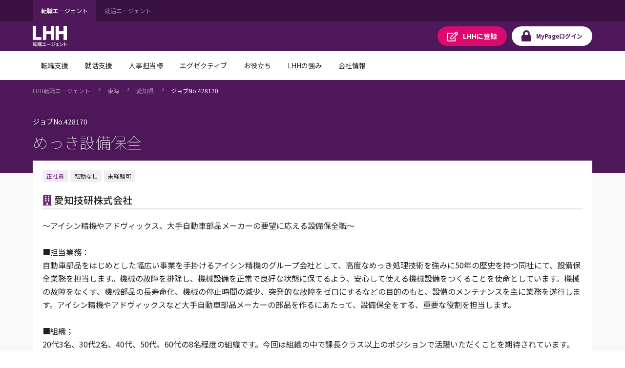

--- FILE ---
content_type: text/html;charset=UTF-8
request_url: https://jp.lhh.com/job/PO_JobDetailP?jobNo=428170
body_size: 82018
content:

<!DOCTYPE HTML>

    <head>
<script src="/mypage/static/111213/js/perf/stub.js" type="text/javascript"></script><script src="/mypage/faces/a4j/g/3_3_3.Finalorg.ajax4jsf.javascript.AjaxScript?rel=1768424086000" type="text/javascript"></script><script src="/jslibrary/1752551382258/ui-sfdc-javascript-impl/SfdcCore.js" type="text/javascript"></script><script src="/jslibrary/1746634855258/sfdc/IframeThirdPartyContextLogging.js" type="text/javascript"></script><script src="/mypage/static/111213/js/picklist4.js" type="text/javascript"></script><script src="/jslibrary/1686615502258/sfdc/VFState.js" type="text/javascript"></script><script src="/mypage/resource/1760497914000/PortalFilesSpring/js/jquery.js" type="text/javascript"></script><link class="user" href="/mypage/resource/1760497914000/PortalFilesSpring/css/master.css" rel="stylesheet" type="text/css" /><script src="/jslibrary/1647410351258/sfdc/NetworkTracking.js" type="text/javascript"></script><script>try{ NetworkTracking.init('/_ui/networks/tracking/NetworkTrackingServlet', 'network', '06610000001HOGe'); }catch(x){}try{ NetworkTracking.logPageView();}catch(x){}</script><script>(function(UITheme) {
    UITheme.getUITheme = function() { 
        return UserContext.uiTheme;
    };
}(window.UITheme = window.UITheme || {}));</script><meta HTTP-EQUIV="PRAGMA" CONTENT="NO-CACHE" />
<meta HTTP-EQUIV="Expires" content="Mon, 01 Jan 1990 12:00:00 GMT" />

    <meta charset="utf-8" />
    <meta content="IE=edge" http-equiv="X-UA-Compatible" />
    <meta content="width=device-width,initial-scale=1" name="viewport" />
    <meta content="telephone=no,address=no,email=no" name="format-detection" />
    <link href="/mypage/resource/1680489959000/favicon/Spring/favicon.ico" rel="shortcut icon" />

    <title>&#12417;&#12387;&#12365;&#35373;&#20633;&#20445;&#20840;&#65288;428170&#65289;&#65372;LHH&#36578;&#32887;&#12456;&#12540;&#12472;&#12455;&#12531;&#12488;</title>
        <meta content="～アイシン精機やアドヴィックス、大手自動車部品メーカーの要望に応える設備保全職～

■担当業務：
自動車部品をはじめとした幅広い事業を手掛けるアイシン精機のグループ会社として、高度なめっき処理技術を強みに50年の歴史を持つ同社にて、設備保全業務を担当します。機械の故障を排除し、機械設備を正常で良好な状態に保てるよう、安心して使える機械設備をつくることを使命としています。機械の故障をなくす、機械部品の長寿命化、機械の停止時間の減少、突発的な故障をゼロにするなどの目的のもと、設備のメンテナンスを主に業務を遂行します。アイシン精機やアドヴィックスなど大手自動車部品メーカーの部品を作るにあたって、設備保全をする、重要な役割を担当します。

■組織；
20代3名、30代2名、40代、50代、60代の8名程度の組織です。今回は組織の中で課長クラス以上のポジションで活躍いただくことを期待されています。" name="description" />
        <meta content="転職,転職エージェント,転職情報,転職サイト,転職支援,求人,求人情報,LHH転職エージェント" name="keywords" />
        <meta content="https://jp.lhh.com/job/PO_JobDetailP?jobno=428170" property="og:url" />
        <meta content="article" property="og:type" />
        <meta content="めっき設備保全（428170）｜LHH転職エージェント" property="og:title" />
        <meta content="～アイシン精機やアドヴィックス、大手自動車部品メーカーの要望に応える設備保全職～

■担当業務：
自動車部品をはじめとした幅広い事業を手掛けるアイシン精機のグループ会社として、高度なめっき処理技術を強みに50年の歴史を持つ同社にて、設備保全業務を担当します。機械の故障を排除し、機械設備を正常で良好な状態に保てるよう、安心して使える機械設備をつくることを使命としています。機械の故障をなくす、機械部品の長寿命化、機械の停止時間の減少、突発的な故障をゼロにするなどの目的のもと、設備のメンテナンスを主に業務を遂行します。アイシン精機やアドヴィックスなど大手自動車部品メーカーの部品を作るにあたって、設備保全をする、重要な役割を担当します。

■組織；
20代3名、30代2名、40代、50代、60代の8名程度の組織です。今回は組織の中で課長クラス以上のポジションで活躍いただくことを期待されています。" property="og:description" />
        <meta content="LHH転職エージェント" property="og:site_name" />
        <meta content="https://www.lhh.com/ja-jp/-/media/images/lhh/common/ogp_logo-lhh-recruit.jpg" property="og:image" />
    <link href="https://jp.lhh.com/job/PO_JobDetailP?jobno=428170" rel="canonical" /><!-- Google Tag Manager -->
<script>(function(w,d,s,l,i){w[l]=w[l]||[];w[l].push({'gtm.start':
new Date().getTime(),event:'gtm.js'});var f=d.getElementsByTagName(s)[0],
j=d.createElement(s),dl=l!='dataLayer'?'&l='+l:'';j.async=true;j.src=
'https://www.googletagmanager.com/gtm.js?id='+i+dl;f.parentNode.insertBefore(j,f);
})(window,document,'script','dataLayer','GTM-WZZ3TXK2');console.log('Google tag manager LHH');</script>
<!-- End Google Tag Manager --><span id="pageId:j_id16">
  <link href="https://fonts.googleapis.com" rel="preconnect" />
  <link href="https://fonts.gstatic.com" rel="preconnect" />
  <link href="https://fonts.googleapis.com/css2?family=Noto+Sans+JP:wght@100;400;500;700&amp;#38;display=swap" rel="stylesheet" /></span>
    
    <style>
        .icon-font._ban-smoking::before{
            content:"\f54d"
         }
    </style>
    
    </head>
    <body class="has-float-area"><!-- Google Tag Manager (noscript) -->
<noscript><iframe src="https://www.googletagmanager.com/ns.html?id=GTM-WZZ3TXK2"
height="0" width="0" style="display:none;visibility:hidden"></iframe></noscript>
<!-- End Google Tag Manager (noscript) -->
        <div id="loader-main">
            <div class="loader-wrapper"></div>
            <div class="loader"></div>
        </div><div id="__next" data-reactroot=""><div class="overflow-hidden_tablet"><header class="tag-ds lhh-2025"></header><main role="main" id="main" class="main tag-ds lhh-2025 bg01" data-test-id="main-content"><div></div><section class="container  pr4 pl4 pl0_tablet pr0_tablet"><div><header class="str-header js-fixed-header">
    <div class="str-header-utility">
        <div class="str-header-utility-inner">
            <ul class="category-list">
                <li><a aria-current="true">転職エージェント</a></li>
                <li><a rel="noopener noreferrer" href="https://www.lhh.com/ja-jp/campus" target="_blank">就活エージェント</a></li>
            </ul>
        </div>
    </div>
    <div class="str-header-inner">
        <span class="company-logo js-fixed-header-logo">
            <a href="https://www.lhh.com/ja-jp">
                <img src="https://www.lhh.com/-/media/Project/LHH/LhhJP/SFDC_parts/logo_lhh_white.png?la=ja-jp" alt="LHH｜アデコグループの転職エージェント">
            </a>
        </span>
        <ul class="button-list js-fixed-header-button">
            <li><a href="/mypage/PO_RegistP" class="button _regist" target="_blank"><span class="omit">LHHに</span>登録</a>
            </li>
            <li><a href="/login?serviceType=E&amp;startURL=PO_MyTopL" class="button _login"><span
                        class="omit">MyPage</span>ログイン</a></li>
        </ul>
<style>
/*
cancel added master.css on 8/28 for mypage header

#drop-nav-label2, #drop-nav-label3,
#menu-nav-label2, #menu-nav-label3
are converted to 2 -> 22, 3 -> 33
*/
.str-header .str-header-inner .menu .menu-content .menu-nav-global>.nav-list>li>a {
	display: flex !important;
	visibility: visible !important;
	pointer-events: auto !important;
}
.str-header .str-header-inner .menu .menu-content .menu-nav-global>.nav-list>li>a[role=tab]::after {
	display: flex !important;
	visibility: visible !important;
	pointer-events: auto !important;
}
.str-header .str-header-inner .menu .menu-content .menu-nav-global .menu-nav-panel[aria-hidden=true] {
	display: none !important;
}
.str-header .str-header-inner .menu .menu-content .menu-nav-global .menu-nav-panel .menu-nav-panel-inner .nav-grid .nav-grid-item._top {
	font-weight: normal !important;
}
</style>
        <div class="menu js-menu">
            <a href="#menu-content" class="button _menu js-menu-hook"><span>メニュー</span></a>
            <div id="menu-content" class="menu-content">
                <nav class="menu-nav-global">
                    <ul class="nav-list js-menu-list">
                        <li>
                            <a href="#menu-nav-panel0" id="menu-nav-label0" class="js-menu-list-hook">転職支援</a>
                            <div class="menu-nav-panel js-menu-list-content" id="menu-nav-panel0">
                                <div class="menu-nav-panel-inner">
                                    <div class="nav-grid">
                                        <div class="nav-grid-item _top"><a href="https://www.lhh.com/ja-jp/individuals"
                                                class="nav-link">転職支援</a></div>
                                        <div class="nav-grid-item">
                                            <ul class="nav-link-list">
                                                <li><a href="/job/PO_JobSearchP"
                                                        class="nav-link">求人検索</a></li>
                                                <li><a href="/mypage/PO_RegistP"
                                                        class="nav-link">LHHに登録</a></li>
                                                <li><a href="https://www.lhh.com/ja-jp/individuals/nps"
                                                        class="nav-link">お客様からの評価（NPS）</a></li>
                                            </ul>
                                        </div>
                                    </div>
                                </div>
                            </div>
                        </li>
                        <li>
                            <a href="#menu-nav-panel1" id="menu-nav-label1" class="js-menu-list-hook">就活支援</a>
                            <div class="menu-nav-panel js-menu-list-content" id="menu-nav-panel1">
                                <div class="menu-nav-panel-inner">
                                    <div class="nav-grid">
                                        <div class="nav-grid-item _top"><a href="https://www.lhh.com/ja-jp/campus"
                                                class="nav-link">就活支援</a></div>
                                        <div class="nav-grid-item">
                                            <ul class="nav-link-list">
                                                <li><a href="https://www.lhh.com/ja-jp/campus/service"
                                                        class="nav-link">サービス紹介</a></li>
                                            </ul>
                                        </div>
                                    </div>
                                </div>
                            </div>
                        </li>
                        <li>
                            <a href="#menu-nav-panel22" id="menu-nav-label22" class="js-menu-list-hook">人事担当様</a>
                            <div class="menu-nav-panel js-menu-list-content" id="menu-nav-panel22">
                                <div class="menu-nav-panel-inner">
                                    <div class="nav-grid">
                                        <div class="nav-grid-item _top"><a href="https://www.lhh.com/ja-jp/organizations"
                                                class="nav-link">人事担当様</a></div>
                                        <div class="nav-grid-item">
                                            <ul class="nav-link-list">
                                                <li><a href="https://www.lhh.com/ja-jp/organizations/recruitment-solutions"
                                                        class="nav-link">採用支援</a></li>
                                                <li><a href="https://www.lhh.com/ja-jp/organizations/leadership-development-and-coaching"
                                                        class="nav-link">リーダーシップ開発</a></li>
                                                <li><a href="https://www.lhh.com/ja-jp/organizations/outplacement"
                                                        class="nav-link">再就職支援</a></li>
                                            </ul>
                                        </div>
                                        <div class="nav-grid-item">
                                            <ul class="nav-link-list">
                                                <li><a href="https://www.lhh.com/ja-jp/organizations/career-mobility"
                                                        class="nav-link">キャリアモビリティ</a></li>
                                                <li><a href="https://www.lhh.com/ja-jp/organizations/executive-solutions"
                                                        class="nav-link">エグゼクティブ人材支援</a></li>
                                                <li><a href="https://www.lhh.com/ja-jp/organizations/upskill-your-capabilities" 
                                                        class="nav-link">人材育成</a></li>
                                            </ul>
                                        </div>
                                    </div>
                                </div>
                            </div>
                        </li>
                        <li>
                            <a href="#menu-nav-panel33" id="menu-nav-label33" class="js-menu-list-hook">エグゼクティブ</a>
                            <div class="menu-nav-panel js-menu-list-content" id="menu-nav-panel33">
                                <div class="menu-nav-panel-inner">
                                    <div class="nav-grid">
                                        <div class="nav-grid-item _top"><a href="https://www.lhh.com/ja-jp/executives"
                                                class="nav-link">エグゼクティブ</a></div>
                                        <div class="nav-grid-item">
                                            <ul class="nav-link-list">
                                                <li><a href="https://www.lhh.com/ja-jp/organizations/recruitment-solutions/executive-search"
                                                        class="nav-link">エグゼクティブサーチ</a></li>
                                                <li><a href="https://www.lhh.com/ja-jp/executives/iceo"
                                                        class="nav-link">エグゼクティブキャリア相談</a></li>
                                            </ul>
                                        </div>
                                    </div>
                                </div>
                            </div>
                        </li>
                        <li>
                            <a href="#menu-nav-panel4" id="menu-nav-label4" class="js-menu-list-hook">お役立ち</a>
                            <div class="menu-nav-panel js-menu-list-content" id="menu-nav-panel4">
                                <div class="menu-nav-panel-inner">
                                    <div class="nav-grid">
                                        <div class="nav-grid-item _top"><a href="https://www.lhh.com/ja-jp/insights" class="nav-link">お役立ち</a>
                                        </div>
                                        <div class="nav-grid-item">
                                            <ul class="nav-link-list">
                                                <li><a href="https://www.lhh.com/ja-jp/insights" class="nav-link">すべての記事</a></li>
                                                <li><a href="https://www.lhh.com/ja-jp/salary-guide" class="nav-link">サラリーガイド</a></li>
                                            </ul>
                                        </div>
                                    </div>
                                </div>
                            </div>
                        </li>
                        <li>
                            <a href="#menu-nav-panel5" id="menu-nav-label5" class="js-menu-list-hook">LHHの強み</a>
                            <div class="menu-nav-panel js-menu-list-content" id="menu-nav-panel5">
                                <div class="menu-nav-panel-inner">
                                    <div class="nav-grid">
                                        <div class="nav-grid-item _top"><a href="https://www.lhh.com/ja-jp/our-expertise" class="nav-link">LHHの強み</a>
                                        </div>
                                        <div class="nav-grid-item">
                                            <ul class="nav-link-list">
                                                <li><a href="https://www.lhh.com/ja-jp/our-expertise/industries" class="nav-link">当社の専門性</a></li>
                                                <li><a href="https://www.lhh.com/ja-jp/our-expertise/practices" class="nav-link">専門分野</a></li>
                                                <li><a href="https://www.lhh.com/ja-jp/our-expertise/diversity-equity-and-inclusion" class="nav-link">DEI（多様性・公平性・包括性）</a></li>
                                            </ul>
                                        </div>
                                    </div>
                                </div>
                            </div>
                        </li>
                        <li>
                            <a href="#menu-nav-panel6" id="menu-nav-label6" class="js-menu-list-hook">会社情報</a>
                            <div class="menu-nav-panel js-menu-list-content" id="menu-nav-panel6">
                                <div class="menu-nav-panel-inner">
                                    <div class="nav-grid">
                                        <div class="nav-grid-item _top"><a href="https://www.lhh.com/ja-jp/about-us" class="nav-link">会社情報</a>
                                        </div>
                                        <div class="nav-grid-item">
                                            <ul class="nav-link-list">
                                                <li><a href="https://www.lhh.com/ja-jp/about-us/our-story" class="nav-link">LHHの歩み</a></li>
                                                <li><a href="https://www.lhh.com/ja-jp/about-us/our-team" class="nav-link">チーム紹介</a></li>
                                                <li><a href="https://www.lhh.com/ja-jp/about-us/our-culture" class="nav-link">企業文化</a></li>
                                            </ul>
                                        </div>
                                        <div class="nav-grid-item">
                                            <ul class="nav-link-list">
                                                <li><a href="https://www.lhh.com/ja-jp/about-us/our-story" class="nav-link">LHHで働く</a></li>
                                                <li><a href="https://www.lhh.com/ja-jp/about-us/our-presence" class="nav-link">拠点情報</a></li>
                                            </ul>
                                        </div>
                                    </div>
                                </div>
                            </div>
                        </li>
                    </ul>
                </nav>
                <div class="menu-utility">
                    <div class="menu-utility-inner">
                        <ul class="category-list">
                            <li><a aria-current="true">転職エージェント</a></li>
                            <li><a href="https://www.lhh.com/ja-jp/campus" target="_blank">就活エージェント <span
                                        class="mod-icon-blank">新規ウィンドウで開く</span></a></li>
                        </ul>
                    </div>
                </div>
            </div>
        </div>
    </div>
</header>
<nav class="str-nav-global js-drop-nav js-fixed-header-nav">
    <ul class="nav-list js-drop-nav-list">
        <li>
            <a href="https://www.lhh.com/ja-jp/individuals" id="drop-nav-label0" class="js-drop-nav-hook">転職支援</a>
            <div id="drop-nav-panel0" class="drop-nav-panel js-drop-nav-content">
                <div class="drop-nav-panel-inner">
                    <div class="nav-grid">
                        <div class="nav-grid-item _top"><a href="https://www.lhh.com/ja-jp/individuals" class="nav-link">転職支援</a></div>
                        <div class="nav-grid-item">
                            <ul class="nav-link-list">
                                <li><a href="/job/PO_JobSearchP" class="nav-link">求人検索</a></li>
                                <li><a href="/mypage/PO_RegistP" class="nav-link">LHHに登録</a></li>
                                <li><a href="https://www.lhh.com/ja-jp/individuals/nps" class="nav-link">お客様からの評価（NPS）</a></li>
                            </ul>
                        </div>
                    </div>
                </div>
            </div>
        </li>
        <li>
            <a href="https://www.lhh.com/ja-jp/campus" id="drop-nav-label1" class="js-drop-nav-hook">就活支援</a>
            <div id="drop-nav-panel1" class="drop-nav-panel js-drop-nav-content">
                <div class="drop-nav-panel-inner">
                    <div class="nav-grid">
                        <div class="nav-grid-item _top"><a href="https://www.lhh.com/ja-jp/campus" class="nav-link">就活支援</a></div>
                        <div class="nav-grid-item">
                            <ul class="nav-link-list">
                                <li><a href="https://www.lhh.com/ja-jp/campus/service" class="nav-link">サービス紹介</a></li>
                            </ul>
                        </div>
                    </div>
                </div>
            </div>
        </li>
        <li>
            <a href="https://www.lhh.com/ja-jp/organizations" id="drop-nav-label22" class="js-drop-nav-hook">人事担当様</a>
            <div id="drop-nav-panel22" class="drop-nav-panel js-drop-nav-content">
                <div class="drop-nav-panel-inner">
                    <div class="nav-grid">
                        <div class="nav-grid-item _top"><a href="https://www.lhh.com/ja-jp/organizations" class="nav-link">人事担当様</a>
                        </div>
                        <div class="nav-grid-item">
                            <ul class="nav-link-list">
                                <li><a href="https://www.lhh.com/ja-jp/organizations/recruitment-solutions" class="nav-link">採用支援</a>
                                </li>
                                <li><a href="https://www.lhh.com/ja-jp/organizations/leadership-development-and-coaching" class="nav-link">リーダーシップ開発</a>
                                </li>
                                <li><a href="https://www.lhh.com/ja-jp/organizations/outplacement" class="nav-link">再就職支援</a></li>
                            </ul>
                        </div>
                        <div class="nav-grid-item">
                            <ul class="nav-link-list">
                                <li><a href="https://www.lhh.com/ja-jp/organizations/career-mobility" class="nav-link">キャリアモビリティ</a></li>
                                <li><a href="https://www.lhh.com/ja-jp/organizations/executive-solutions" class="nav-link">エグゼクティブ人材支援</a>
                                </li>
                                <li><a href="https://www.lhh.com/ja-jp/organizations/upskill-your-capabilities" class="nav-link">人材育成</a></li>
                            </ul>
                        </div>
                    </div>
                </div>
            </div>
        </li>
        <li>
            <a href="https://www.lhh.com/ja-jp/executives" id="drop-nav-label33" class="js-drop-nav-hook">エグゼクティブ</a>
            <div id="drop-nav-panel33" class="drop-nav-panel js-drop-nav-content">
                <div class="drop-nav-panel-inner">
                    <div class="nav-grid">
                        <div class="nav-grid-item _top"><a href="https://www.lhh.com/ja-jp/executives" class="nav-link">エグゼクティブ</a></div>
                        <div class="nav-grid-item">
                            <ul class="nav-link-list">
                                <li><a href="https://www.lhh.com/ja-jp/organizations/recruitment-solutions/executive-search" class="nav-link">エグゼクティブサーチ</a></li>
                                <li><a href="https://www.lhh.com/ja-jp/executives/iceo" class="nav-link">エグゼクティブキャリア相談</a></li>
                            </ul>
                        </div>
                    </div>
                </div>
            </div>
        </li>
        <li>
            <a href="https://www.lhh.com/ja-jp/insights" id="drop-nav-label4" class="js-drop-nav-hook">お役立ち</a>
            <div id="drop-nav-panel4" class="drop-nav-panel js-drop-nav-content">
                <div class="drop-nav-panel-inner">
                    <div class="nav-grid">
                        <div class="nav-grid-item _top"><a href="https://www.lhh.com/ja-jp/insights" class="nav-link">お役立ち</a></div>
                        <div class="nav-grid-item">
                            <ul class="nav-link-list">
                                <li><a href="https://www.lhh.com/ja-jp/insights" class="nav-link">すべての記事</a></li>
                                <li><a href="https://www.lhh.com/ja-jp/salary-guide" class="nav-link">サラリーガイド</a></li>
                            </ul>
                        </div>
                    </div>
                </div>
            </div>
        </li>
        <li>
            <a href="https://www.lhh.com/ja-jp/our-expertise" id="drop-nav-label5" class="js-drop-nav-hook">LHHの強み</a>
            <div id="drop-nav-panel5" class="drop-nav-panel js-drop-nav-content">
                <div class="drop-nav-panel-inner">
                    <div class="nav-grid">
                        <div class="nav-grid-item _top"><a href="https://www.lhh.com/ja-jp/our-expertise" class="nav-link">LHHの強み</a></div>
                        <div class="nav-grid-item">
                            <ul class="nav-link-list">
                                <li><a href="https://www.lhh.com/ja-jp/our-expertise/industries" class="nav-link">当社の専門性</a></li>
                                <li><a href="https://www.lhh.com/ja-jp/our-expertise/practices" class="nav-link">専門分野</a></li>
                                <li><a href="https://www.lhh.com/ja-jp/our-expertise/diversity-equity-and-inclusion" class="nav-link">DEI（多様性・公平性・包括性）</a></li>
                            </ul>
                        </div>
                    </div>
                </div>
            </div>
        </li>
        <li>
            <a href="https://www.lhh.com/ja-jp/about-us" id="drop-nav-label6" class="js-drop-nav-hook">会社情報</a>
            <div id="drop-nav-panel6" class="drop-nav-panel js-drop-nav-content">
                <div class="drop-nav-panel-inner">
                    <div class="nav-grid">
                        <div class="nav-grid-item _top"><a href="https://www.lhh.com/ja-jp/about-us" class="nav-link">会社情報</a></div>
                        <div class="nav-grid-item">
                            <ul class="nav-link-list">
                                <li><a href="https://www.lhh.com/ja-jp/about-us/our-story" class="nav-link">LHHの歩み</a></li>
                                <li><a href="https://www.lhh.com/ja-jp/about-us/our-team" class="nav-link">チーム紹介</a></li>
                                <li><a href="https://www.lhh.com/ja-jp/about-us/our-culture" class="nav-link">企業文化</a></li>
                            </ul>
                        </div>
                        <div class="nav-grid-item">
                            <ul class="nav-link-list">
                                <li><a href="https://www.lhh.com/ja-jp/about-us/our-story" class="nav-link">LHHで働く</a></li>
                                <li><a href="https://www.lhh.com/ja-jp/about-us/our-presence" class="nav-link">拠点情報</a></li>
                            </ul>
                        </div>
                    </div>
                </div>
            </div>
        </li>
    </ul>
</nav></div></section><div></div></main><footer role="contentinfo" class="tag-ds lhh-2025"></footer></div></div><span id="pageId:exceptionPanel"><span id="pageId:exceptionMessage"></span></span><span id="pageId:j_id52">
            <div class="mod-pagetitle-01">
                <div class="inner">
                    <nav aria-label="Breadcrumb" class="breadcrumb">
                        <ul class="breadcrumb-list">
                            
                            
                            <li><a href="https://www.lhh.com/ja-jp/">LHH&#36578;&#32887;&#12456;&#12540;&#12472;&#12455;&#12531;&#12488;</a></li> 
                            
                            <li><a href="/job/PO_JobListP?prefecture=愛知県_岐阜県_三重県_静岡県">&#26481;&#28023;</a></li>
                            <li><a href="/job/PO_JobListP?prefecture=愛知県">&#24859;&#30693;&#30476;</a></li>
                            
                            <li><a aria-current="page">&#12472;&#12519;&#12502;No.428170</a></li>
                        </ul>
                    </nav>
                    <h1 class="title">
                        <span class="job-number">
                            &#12472;&#12519;&#12502;No.428170
                        </span>
                        &#12417;&#12387;&#12365;&#35373;&#20633;&#20445;&#20840;
                    </h1>
                </div>
            </div>
            <div class="str-container _bgcolor">
                <div class="str-content _lead">
                    <div class="container-box-wrap">
                        <div class="container-box">
                            <div class="content">
                                <ul class="job-tag-list">
                                        <li class="emphasis">&#27491;&#31038;&#21729;</li><li>転勤なし</li><li>未経験可</li>
                                </ul>
                                <h2 class="heading-company icon-font _building-solid">&#24859;&#30693;&#25216;&#30740;&#26666;&#24335;&#20250;&#31038;</h2>
                                <div class="area-content-01">
                                    <div class="content">
                                        <p class="text">～アイシン精機やアドヴィックス、大手自動車部品メーカーの要望に応える設備保全職～<br/><br/>■担当業務：<br/>自動車部品をはじめとした幅広い事業を手掛けるアイシン精機のグループ会社として、高度なめっき処理技術を強みに50年の歴史を持つ同社にて、設備保全業務を担当します。機械の故障を排除し、機械設備を正常で良好な状態に保てるよう、安心して使える機械設備をつくることを使命としています。機械の故障をなくす、機械部品の長寿命化、機械の停止時間の減少、突発的な故障をゼロにするなどの目的のもと、設備のメンテナンスを主に業務を遂行します。アイシン精機やアドヴィックスなど大手自動車部品メーカーの部品を作るにあたって、設備保全をする、重要な役割を担当します。<br/><br/>■組織；<br/>20代3名、30代2名、40代、50代、60代の8名程度の組織です。今回は組織の中で課長クラス以上のポジションで活躍いただくことを期待されています。
                                        </p>
                                        <div class="mod-media-comment-01">
                                            <div class="content">
                                                <p class="mod-paragraph-01">アイシン精機の子会社として、安定した事業基盤を有します。一方、組織としては中・小規模であり、個々人の意見・提案を発言しやすい風通しのよい社風であることが特徴です。アイシン精機の連結子会社であり、大手自動車部品メーカーの重要な存在であるべく、今後も成長してまいります。<br/>まさに、アイシン精機やアドヴィックスの事業成長を支える存在とも言えます。
                                                </p>
                                            </div>
                                            <div class="media">
                                                <img src="/mypage/resource/1583382451000/DummyUserPhoto" />
                                                <div class="caption">
                                                    &#12467;&#12531;&#12469;&#12523;&#12479;&#12531;&#12488;
                                                    <span class="name">森脇 勲雄
                                                    </span>
                                                </div>
                                            </div>
                                        </div>
                                    </div>
                                </div>
                            </div>
                        </div>
                    </div>
                </div>
<form id="pageId:j_id77" name="pageId:j_id77" method="post" action="/job/PO_JobDetailP" enctype="application/x-www-form-urlencoded">
<input type="hidden" name="pageId:j_id77" value="pageId:j_id77" />

                    <div class="str-content _col2 _nav-conversion">
                        <div class="str-main-column">
                            <div class="container-box" id="anchor-01">
                                <div class="head">
                                    <h2 class="icon-font _file-alt-solid title">&#21215;&#38598;&#35201;&#38917;</h2>
                                </div>
                                <div class="content">
                                    <table class="table-conditions">
                                        <colgroup>
                                            <col />
                                            <col />
                                        </colgroup>
                                        <tbody>
                                            <tr>
                                                <th>
                                                    <span class="icon-font _briefcase">&#32887;&#31278;</span>
                                                </th>
                                                <td>
                                                    <b>&#12456;&#12531;&#12472;&#12491;&#12450;&#65288;&#38651;&#27671;&#12539;&#38651;&#23376;&#12539;&#27231;&#26800;&#65289;&#31995;&#65295;&#35373;&#20633;&#20445;&#20840;&#12539;&#12513;&#12531;&#12486;&#12490;&#12531;&#12473;(&#38651;&#27671;&#12539;&#38651;&#23376;&#12539;&#27231;&#26800;)&#12289;&#24314;&#31689;&#12539;&#19981;&#21205;&#29987;&#31995;&#65295;&#35373;&#20633;&#31649;&#29702;(&#38651;&#27671;&#20027;&#20219;&#25216;&#34899;&#32773;)&#12289;&#12456;&#12531;&#12472;&#12491;&#12450;(&#21270;&#23398;&#12539;&#32032;&#26448;&#12539;&#39135;&#21697;&#12539;&#21270;&#31911;&#21697;)&#31995;&#65295;&#35373;&#20633;&#20445;&#20840;&#12539;&#12513;&#12531;&#12486;&#12490;&#12531;&#12473;(&#21270;&#23398;&#12539;&#32032;&#26448;)</b>
                                                </td>
                                            </tr>
                                            <tr>
                                                <th>
                                                    <span class="icon-font _wallet">&#24180;&#21454;</span>
                                                </th>
                                                <td>
                                                    <b>450&#19975;&#20870;&#65374;600&#19975;&#20870;</b>
                                                </td>
                                            </tr>
                                            <tr>
                                                <th>
                                                    <span class="icon-font _map-marker-alt">&#21220;&#21209;&#22320;</span>
                                                </th>
                                                <td>
                                                    <b>&#24859;&#30693;&#30476;</b>
                                                </td>
                                            </tr>
                                            <tr>
                                                <th>
                                                    <span class="icon-font _address-card-solid">&#24540;&#21215;&#36039;&#26684;</span>
                                                </th>
                                                <td>■必須要件：<br/>・電気主任技術者（3種）の資格をお持ちの方<br/>・普通自動車免許第一種の資格をお持ちの方<br/><br/>普通自動車免許<br/><br/>電気主任技術者
                                                </td>
                                            </tr>
                                            <tr>
                                                <th>
                                                    <span class="icon-font _graduation-cap">&#23398;&#27508;</span>
                                                </th>
                                                <td>不問
                                                </td>
                                            </tr>
                                            <tr>
                                                <th><span class="icon-font _file-alt">&#38599;&#29992;&#24418;&#24907;</span></th>
                                                <td>
                                                    <span>&#27491;&#31038;&#21729;&#65288;&#26399;&#38291;&#12398;&#23450;&#12417;&#12394;&#12375;&#65289;</span>
                                                </td>
                                            </tr>
                                            <tr><th><span class="icon-font _clock-solid">&#21220;&#21209;&#26178;&#38291;</span></th>
                                                <td>8:00～17:00<br/>所定労働時間8時間
                                                </td>
                                            </tr>
                                            <tr><th><span class="icon-font _calendar-alt-solid">&#20241;&#26085;&#12539;&#20241;&#26247;</span></th><td><br/>年間休日　121日<br/>夏季休暇、年末年始休暇、育児休暇、介護休暇、その他休暇<br/>有給休暇10日～20日 週休2日制（土・日）※年2回程度土曜出勤有（会社カレンダーによる）  ■休日休暇：GW休暇</td></tr>
                                            <tr><th><span class="icon-font _hand-holding-heart">&#24453;&#36935;&#12539;&#31119;&#21033;&#21402;&#29983;</span></th><td>確定拠出年金（401K）<br/>継続雇用／永年勤続旅行制度有 健康診断、健保保養所、慶弔見舞金、制服支給、食事補助、永年勤続表彰、確定拠出年金（会社負担）<br/>健康保険、厚生年金、労災、雇用保険<br/>通勤交通費（一部）、残業代（全額）、退職金手当、家族手当、その他手当</td></tr>
                                            
                                            <tr><th><span class="icon-font _ban-smoking">&#21463;&#21205;&#21931;&#29017;&#38450;&#27490;&#25514;&#32622;</span></th><td></td></tr>                                            
                                        </tbody>
                                    </table>
                                </div>
                            </div>
                            <div class="container-box" id="anchor-02">
                                <div class="head">
                                    <h2 class="icon-font _newspaper-solid title">&#20225;&#26989;&#24773;&#22577;</h2>
                                </div>
                                <div class="content">
                                    <table class="table-conditions">
                                        <colgroup>
                                            <col />
                                            <col />
                                        </colgroup>
                                        <tbody>
                                            <tr><th>&#20225;&#26989;&#21517;</th><td>&#24859;&#30693;&#25216;&#30740;&#26666;&#24335;&#20250;&#31038;</td></tr>
                                             <tr>
                                                <th>&#26989;&#31278;&#12539;&#36039;&#26412;</th>
                                                <td>メーカー系（自動車・輸送機器(メーカー)）、メーカー系（機械(メーカー)）<br/>&#12504;&#12483;&#12489;&#12458;&#12501;&#12451;&#12473;&#65306;&#22269;&#20869;
                                                </td>
                                            </tr><span id="pageId:j_id77:j_id96">
                                                <tr><th>&#20107;&#26989;&#20869;&#23481;</th><td>&#33258;&#21205;&#36554;&#37096;&#21697;&#12394;&#12393;&#12398;&#34920;&#38754;&#20966;&#29702;&#12362;&#12424;&#12403;&#32068;&#20184;</td></tr></span>
                                        </tbody>
                                    </table>
                                </div>
                            </div>
                            <div class="container-box js-effect-visible-position">
                                <div class="content">
                                    <ul class="mod-button-list">
                                        <li>
        <a class="mod-button-01 _type-04 _large" href="/mypage/PO_JobApplyP?jobno=428170">
            <span>
                    &#24540;&#21215;&#12377;&#12427;
            </span>
        </a>
                                        </li>
                                        <li>
        <button Class="mod-button-01 _large is-disabled w-full js-dialog" href="javascript:void(0)" id="keepList">
            <span class="icon-font _heart">
                &#12461;&#12540;&#12503;&#12377;&#12427;
            </span>
        </button>
                                        </li>
                                    </ul>
                                </div>
                            </div>
                        </div>
                        <div class="str-sub-column">
                            <div class="side-conversion-panel">
                                <div class="inner conversion-area js-effect-visible-form">
                                    <h2 class="title">&#12417;&#12387;&#12365;&#35373;&#20633;&#20445;&#20840;</h2>
                                    <ul class="info-list">
                                        <li class="icon-font _briefcase">&#12456;&#12531;&#12472;&#12491;&#12450;&#65288;&#38651;&#27671;&#12539;&#38651;&#23376;&#12539;&#27231;&#26800;&#65289;&#31995;&#65295;&#35373;&#20633;&#20445;&#20840;&#12539;&#12513;&#12531;&#12486;&#12490;&#12531;&#12473;(&#38651;&#27671;&#12539;&#38651;&#23376;&#12539;&#27231;&#26800;)&#12289;&#24314;&#31689;&#12539;&#19981;&#21205;&#29987;&#31995;&#65295;&#35373;&#20633;&#31649;&#29702;(&#38651;&#27671;&#20027;&#20219;&#25216;&#34899;&#32773;)&#12289;&#12456;&#12531;&#12472;&#12491;&#12450;(&#21270;&#23398;&#12539;&#32032;&#26448;&#12539;&#39135;&#21697;&#12539;&#21270;&#31911;&#21697;)&#31995;&#65295;&#35373;&#20633;&#20445;&#20840;&#12539;&#12513;&#12531;&#12486;&#12490;&#12531;&#12473;(&#21270;&#23398;&#12539;&#32032;&#26448;)</li>
                                        <li class="icon-font _wallet">450&#19975;&#20870;&#65374;600&#19975;&#20870;</li>
                                        <li class="icon-font _map-marker-alt">&#24859;&#30693;&#30476;</li>
                                    </ul>
                                    <div class="mod-button-block _type-col2">
                                        <div class="col _apply">
        <a class="mod-button-01 _type-04 _large" href="/mypage/PO_JobApplyP?jobno=428170">
            <span>
                    &#24540;&#21215;&#12377;&#12427;
            </span>
        </a>
                                        </div>
                                        <div class="col _keep"><span id="pageId:j_id77:j_id127:j_id128:j_id129"><script id="pageId:j_id77:j_id127:j_id128:j_id130" type="text/javascript">insertKeepList=function(){A4J.AJAX.Submit('pageId:j_id77',null,{'similarityGroupingId':'pageId:j_id77:j_id127:j_id128:j_id130','oncomplete':function(request,event,data){checkForError(false);},'parameters':{'pageId:j_id77:j_id127:j_id128:j_id130':'pageId:j_id77:j_id127:j_id128:j_id130'} } )};
</script><script id="pageId:j_id77:j_id127:j_id128:j_id131" type="text/javascript">deleteKeepList=function(){A4J.AJAX.Submit('pageId:j_id77',null,{'similarityGroupingId':'pageId:j_id77:j_id127:j_id128:j_id131','oncomplete':function(request,event,data){checkForError(false);},'parameters':{'pageId:j_id77:j_id127:j_id128:j_id131':'pageId:j_id77:j_id127:j_id128:j_id131'} } )};
</script></span>
        <button Class="mod-button-01 _large is-disabled w-full js-dialog" href="javascript:void(0)" id="keepList">
            <span class="icon-font _heart">
                &#12461;&#12540;&#12503;&#12377;&#12427;
            </span>
        </button><span id="pageId:j_id77:j_id127:j_id128:j_id138">
        <script type="text/javascript">
            // To check for error condition
            function checkForError(errorMessage) {
                console.log(errorMessage);
                if (errorMessage) {
                    window.ADECCO_COMMON.keepOverFlg = true;
                } else {
                    window.ADECCO_COMMON.keepOverFlg = false;
                }
            }
            $(document).ready(function(){
                // キープリストの削除ボタン押下イベント
                $(".js-keeplist").on("click", ".mod-button-01._small._type-04", function () {
                    // キープ状態の取得
                    var keepListFlg = $(this).closest('.js-keeplist').children('span').children('#hiddenKeepListId').text();

                    // キープしている場合のみ削除処理をコールする
                    if(keepListFlg == 'true'){
                        // キープリスト削除処理を行う
                        deleteKeepList();
                    }
                });
                // キープリストの追加ボタン押下イベント
                $(".js-keeplist").on("click" ,".mod-button-01._type-02._large.js-keeplist-hook", function () {
                    // キープ状態の取得
                    var keepListFlg = $(this).closest('.js-keeplist').children('span').children('#hiddenKeepListId').text();

                    // キープしていない場合のみ登録処理をコールする
                    if(keepListFlg == 'false'){
                        // キープリスト登録処理を行う
                        insertKeepList();
                    }
                });

                // check for the error
                if (false) {
                    window.ADECCO_COMMON.keepOverFlg = true;
                }
                else {
                    window.ADECCO_COMMON.keepOverFlg = false;
                }
            });
        </script></span>
                                        </div>
                                    </div>
                                </div>
                                <div class="inner anchor-area">
                                    <ul class="anchor-list">
                                        <li><a class="icon-font _file-alt-solid js-effect-current js-smooth-scroll" data-effect-group="side-nav" href="#anchor-01">&#21215;&#38598;&#35201;&#38917;</a></li>
                                        <li><a class="icon-font _newspaper-solid js-effect-current js-smooth-scroll" data-effect-group="side-nav" href="#anchor-02">&#20225;&#26989;&#24773;&#22577;</a></li>
                                    </ul>
                                </div>
                            </div>
                        </div>
                    </div>
                    <div class="str-content"><div id="__next" data-reactroot=""><div class="overflow-hidden_tablet"><header class="tag-ds lhh-2025"></header><main role="main" id="main" class="main tag-ds lhh-2025 bg01" data-test-id="main-content"><div></div><section class="container  pr4 pl4 pl0_tablet pr0_tablet"><div><div class="mod-button-block">
<a href="/job/PO_JobSearchP" class="mod-button-01"><span>求人検索ページへ戻る</span></a>
</div><!-- /.mod-button-block --></div></section><div></div></main><footer role="contentinfo" class="tag-ds lhh-2025"></footer></div></div>
                    </div><span id="pageId:j_id77:j_id143">
    <div class="sticky-nav js-sticky-nav js-effect-visible">
        <div class="sticky-nav-top">
            <a class="button" href="#top"><span>&#12506;&#12540;&#12472;&#12488;&#12483;&#12503;&#12408;&#25147;&#12427;</span></a>
        </div>
    </div></span><div id="pageId:j_id77:j_id156"></div>
</form><span id="ajax-view-state-page-container" style="display: none"><span id="ajax-view-state" style="display: none"><input type="hidden"  id="com.salesforce.visualforce.ViewState" name="com.salesforce.visualforce.ViewState" value="i:AAAAWXsidCI6IjAwRDEwMDAwMDAwNjJPYSIsInYiOiIwMkcxMDAwMDAwMDkxdDIiLCJhIjoidmZlbmNyeXB0aW9ua2V5IiwidSI6IjAwNTEwMDAwMDA5WEVwcCJ9GOd+6d13u6LPuTq9vgU9ZymRK5M/CYEq0Pb6NAAAAZvW6G7bY1DptnbvzDJsZwgBv4rnjGV1Whh0n8TjZSkomxThhYsFfmP77ezYyx1Ib3ZZiTvwhLfvngMGcVuyiDvZruROkwp0qLRLclN7AIkSmn/bTT8JIDCD5+vyo44k6p3Ay/jHUbDWQC7gbwEatfIanhGClEhqKKfVmX2dhT9OlG7xO2vZTI0UXtRM9fnZczc2gO5XLBCJXwd/r7O6nluSmM2PrW4SOKwea+6xe0ztx5COxxKn05zICVE/1YPuI/TGNMGEUBU0sYhF4oKabiihEwQ3zUtEiG8LrttFOy7Z2/9pydfq8l7/9pw4GZA634tvDYTEkBM3wrMeOUp4h3pAxAZ2s8i1nGKbpEHB6WNX5Zq8Ev8p7Dl/[base64]/0Vqr+ieususahniKAPKH1CmEFbjXBHz8KnjP7qqTV6kRW/fh7jv8mAFjh9iZQUAlqAk0zvx0uHHwWuqVt7qTUm620KPX3FXJyCvDhtQdRl0DqWhmLwnBncvYwFHyTVm4s0chhMhU3sjW5S00BIQ5pq6J+bKE6+gAMyB6L67fHzxKkg+2AZXCXqnPuldSKnW5p/7aw4APRaeQijUqTPz9B5wmii8Imc3hSwZpVPpiVK8fboBmbkxbdjrtIo/+RZmwOqXfnNN228VXxGSsCAGVyLzm3EEdeCQrvF7EuFz1P3xgxPXM08yZkmoFe2ydTiZlh0yso4LeF5d8kvzQdP1PVTmCgpk9vZHpRutZsGlmT/+Po5GHlSuwUYTHTM1KEJMklwaUOxQviZh7WK88rR7zVSsdRAq6yddeihB9Tlv3dgF1ULc1h0sZc5bBePvXoNt+iZwKeMFS7T/vc5sTAPbhRjgW8u3kQ/f+MHhm08nr1YXA4Cxl2evHNjPHo8cjxUIdbZ1m7M43Ei82O10TxVWneYGnK3ayYq1abO8feIXMgQ+kY04tmKLdk3CkAUzmJ+pCzcnwwYj0IZsQ+77lQjYx6KTexixFAYkayW13wNOhVLagTMunBoeWvC4Xu/RVoVaWAY2enNIL9Fr04F7wvXZN0gu/x88MrjupBIyZhiCfZnrRiSHT7GUCgViBMVVkA/EFJRQqbXySINEdH68QNwPCNX2uqOptYdZqfQB7e1FfvvRmxm0NN0DJ2A4dRToeBKHH+wrN8819AemuFeDBw1q34gTu+efX1ZF0BObUjqHVDIz9FBg/NAfYBPGmCwiQ3JZvu9EMxJNAKrnjVzzvxoxJmbidBUn0dYAtBtFK6KdaTPNSqYjbvr6jcMm0CeqT/bmud95FfM2voRx/LzhHn149gv09JXafSccfR1uWP1UYaXaJb2kvNBHsGlnIny6UN/+sf6SUDE73vINBRNfn8UryB7TA6rYKwfTB0xeaD7iQ+e17hTA/Q1dWHGkwG124052Dn/+ey1YcGwXB830Cr+zQ//kk0HxAX1vLBeeXGGlnK4ovZ+X9X9DdrVxTjOIE44PP1aAwtlslsf+7igNgQYiVlkvuCph3nbZJEYYVR6hut1AeDu7/S/TUDTHwO8+bgc/tUrn5KqKnpfSrWgtM7UstB5jfJ9a3PMRzRwzQMOBAxQn31R3nr/[base64]/i/recEGI/Yf9Ub3opPsiu9qSyOO3UvgF32ZJ8loEsum0mzqFLD2TYeKznG432VhjiilsJhFz1tGn3bFaTW9Gw6pryOqY/bE9o8B1esQJgD/7QvIzMJWKHNAIu4x7ZSvAA5iT1+0FJld9jRfi68xwpbE1bG8O72XPaex6YakkFITFRFf55XOGtTRjmL7OC8I9cAnfKaHxjhIFyjDr5NcH+VVLu0jWT77sl07spmlMgtlPTAMfeBnxan1Xbj/DnimlPZMUNwGWYvh1+RYs9q0D4Nhgfr+i5gX7Oad2QlKMNlyUcD9UjE7GlsM+ZsI4YS5T+CUuF1ExcZ5iriR7zH4RzzkqSn9/Az7/XaH0anNsHd+ximFiTyaWD1AqO4iJcQyUFdLn4f6isqcih0xSfVpE7AchawYUP0wba/BFi2PhX7Luqqd6phyBP39wtc9XVksJyT3yh+ZyI/fM6ODIA470jh52QlP0P3byG/MmuvU7Zax5UBEX8QrkcvzXq/XGQUmut02B2Pow1tTzt44xIVvpt7TqlLcWQmMD5aDPVNqWnkUPMpEkU5IOyR13NAyc5hwx3AOJU++G7bsHc3rHlweYdfk7+AUcGJ5KKxst22/XLidjtxm8DFMtNEVYdYAVnoFMPN5vUeHXtafbYX/CpVWcJvFXfqiSou3ov+2vlU+UM6SJoOmWjviKxAxZAgF+o/[base64]/grDp1qSDVRTmRwufK2U6nKvg+UTo371x3e8odriL7Wh+dmYD9AjRmjO64hcvyT+ueFsoee4MM9J0XwaAt6TM/[base64]/gudVfOZemYvCuRzxr7wI6H937eEN8Mkt7svND7wPs7NFnOSmlRZH3jZJnEYWmLOBlZn0hMETxM/lxkiMSrmdn4ZTlF8I/LDP/gSyQVbHeUfhfyuavJkELjWQQ5dZWBY4NI/I7lH3W0pjbcgk4LWLOWf/hFJKMztkQgNUHvN/kqpvSr8JatdLUJLVHC3PTShQILWYoLY3gU7M52r/22astabm3XHpA62Aa+r3VoUs1I7p9cqn2bPrCxty6i+DltKscH3poq9OoIjB8yjeBJpl5/[base64]/qQAOXBEoh9uDWSwf1oi2AJcBYGcbckVqZb+4p9xvMpQsKsLW4bzWRuMfVkGSxGNEZAaAMtSppmt23ehobMNfghNuW+pVvkJDftgzk/2ZqpQRtKxR+mHj6pAnz5a2s4niRd6US/LxdUor+R+sj6D62icnaQoK59ndk/gFx/3eGlvyYPglf3D7F496/yPqkCMDk0dHC/mSHhwo/li6lc1wj88mQDXjd8rM898CBr45NKD4HyKnQUuAXC7VTzDqLIaUpNPfPHT4dj23t8WETWQoeyBFQyQ0z3JbPvZMbC/pzS982Klkb/UArU+9TLkGasj9XCeOeY98NwUZOqg0YPFnX2+UL/D996yULXVR6w+MQBp1m4nzA44Vi3zK956gWg19Q67YTPY/hq8O3SOKrXUiq6x7JXsrmsa2wu7zuP+XgFNbmoY0oRsCfisHD06sIdPNH5N+7y0CRrft6yp3nk/EzSeDwTcXEdCtGU9d1jQxQBsgauj52lJEG+yePutCEfKXwwzLdaoK3JAlFo06xLHvKuKH/UJOcRYYQAEaJ8ksEoVX1vCE5Mqb7Cb3ME3HmijyX/3ubMwzUmWgxzJE0/[base64]/OQFBgNXvlYUUQIPxlZzqLs16mB46+u1bf2tS10hs+IWk8XWY7+HEJoX7cknNSdeE4o+J5Eh/WbBrrP1RMFXAQG8KXDSAXaZ1J5AH8srG2YcEocfLjrjuNtns1lDDCu7Hls4iLMOeakD1lacjCp9UwShf4HiEjDIOgS7nIqjoTQ2sGoiuenlM0TU7aMrKllS9v7qhuUuukHRf+PBfgl9j00ymAoy4h3JBzCgj0w6h3/FSSVlmoloOR8cRyaHUsWOUfojj8UDknm+ivijuaMM3K1zhmjjjbbt3npCbQJrEwoet56Rw7/c/8OFhRQiK5zweB/wABFjL+UO98ReC+C+8OXlYvGH9SGbNo6yWUeUu3cgxLnQ1aGCTJnKjXK/pwI+mwBRq8Amg+hBVbDF/kxxYt1IfGF9ZebiyaAwhccmLZHMdGAUS8fSAxsPHytyc9v47WVCxrIVoO5862VSSRBwyOizcF0/ZNZmwICEUd6VJMNxGP8gzg+Jc23F+RnbrOMT+Z7iJzr7AgMSAgUJVCYSH1pJgycKo33JIJZH6N0+fgdLwtrQc/nDmMoBqcK1kAuDA0S3Yh55QKcPLXnt7nE3WW79skZy1qgo7p4uTR0lh44dVqMrCyndI0PFOBB9P6K5g5tCk7+Qs9a1JxiFnZFTf8quLO9YBpCHUOD9F5CkBdY+kXZ8KimHgL8s7DplSekpZfWa1Er6BGXI1DPGb5THHzuxyjNf/uTEeBZ7ZrdDD8zjPbDiWEMsuFElkes27qacKwhgjJhLds+VzZxzrUlVGuTbbLU6LbAL+Wx95w7ZvNum68yh/w/Hkda9AjkwG03teNsghaXEPQFR6Bi/k0QWM2qaTQWtH52jQtJZpYjJmc4yqJBx2C0BUYh3DtsOHgxdsR6CRT9eeC8Z+iLkYXED8TjsQFDID8LHJhcS43O45jjaSJBE+kX0XLFtGM8OoiHIOc2Q9N4LcUVb3sdOvAqJEg4ws9JEafwlJ3GHNlZP7T+6+s7oegXiSVuRhEpWj3QXXRX8RSxcED2vj2EVat/6PPdOoKBPQKjrqjVtnLKzntSwuHLA6ockXtAV05fGqlE6huceN0F+sqi9nFoeVj2F0OjwnHKUf5UZaYBzXODUfJTU/7EQ2Mnz87pbJrgSL3sDi0vCXNUuXbHMaNmDxvNYlv+qrkIMAuADnfx1M1Twxht9nMMn8Mnfuu4Z3lei63Jlc96zdnwVUHsba9Kc+xXLh0W4wTTeumZqUBmzYTX3nZzYjCI2Z/WkSs8pKYoG8jKHoNb3fixIIhP9snSbcAZKWUQRBEijXKQS08773NN0CR/dQOccsrQ31NKysmJ8VaUnOQJA9fctAamDCSIUxle/bJNZEC7EDPYz0y6dH2gESRpya1XlqLY0NDIMN1zMT8vG8vGkah7Ran6XSxtr+WwJJsPvxw6lcUSoq9lha9y5oeaB4+/bfy87A4suuaj5ddmu8Ewfy3KHSxpl612oqNvSvFwLmL9PzCuHu7mktR+QgTucn4BD/NpFDSk31gdb8i4nSoTMURBlRT/[base64]/USdFRPhg1Dkjt0QvJYK3SMleGVeSD7h1THV6/KfC6KvgmrO4vv+Mxt5WwHEgyBF3VNtmmG5jex2rqTSW3Vqx/EViYghhMBm9Wrwbe0jMgInAw6Yu5MxXIpodGoVSWq/H3KYbXuVXHkSsgIkBOr6J5SI1ewQiAVocnaJRST4VsPlJpsnASzcJiXqkfpvvM1789yft8aU3eIAg/eWjBrCVBxCFLlHyHJM4LAQNZBQXcXW2lp190VblJjbrEB79BnBiKkOaOhpjVEjMTLNaq79o6876QZxG3HpJ8U7kq7gVvKm38+FSOt2ZF03fghSl87XkQs168ZH58FF63tuEE2gHkT34SH2Bq+uN6VG/YYhYmgsWBrbbpTUI/oL4Mv9NV5DvCWPlc63yGTYq9m2nk6Pul6hdGVkEl6qQMMfo7E1/FTec/6nh7n59PugXwMD1wr+3I0PY+HZnG7uVgz+DsYWuXJiFsYt397tk+PSP3ehQOqpzClzPbxfsY4SDmrNeazxs6Bx9sGBlLF63qW23QNCb/gDYbVsCWzjD4OeNnkycJd8EGfHSoKLTvVyJ8gWDdYI+UpwACw6lW6fiffQeji0CdxRUOxnG/ORBkrOIzXjAFcU0OagBdSk7aGlNV9aYFkn6OjtXqCm21rVRlijf9yY1iehFHJ9hCbW4AmMC/bui2L9pMbjpB9brVWXPElkafOCpYdHYTPhHkDPmaduEY0RxRYnebxFPoCDUb1XPakwceWJOWusbzp9lcQcw2NtVKqX0b3H7z+rmykGtAv6Y7PSP+L6/cf9P29NNlBZAD62kWD9v78bDAW+ylsPRbmbGDEbMwm8FSpAZBLDbO1tAbfwExTFcnzf0mRr5KNwX1gqrXvhYyXbHlEAwl9/qXwkAzwl0uxqGsBvhL8dgYXV9zO94fPfPd0kdTh5BY4pEAmttHyhl/w3T/bUZluoK3GZINTC+bnxkUK+aMuqjd1/m4yEyOhg2dKqrcvcKJYBeE1Fl1P2H0Hqo2QH5p/pyclh02zWSw1Cx/7rsD6q+/GaEzTUh3cULd6XvQfvmqSpD/FXYQDvbE2Mg/6Mp7uX/xEZpfELTYkCxQlO4wVSLEGoWWvIxRQNHELUpT+rp83MGMftdEMQlC+HSQjtd5DnMsRrzlvoY564B9xaZorGcecXTcipn3kpOq5XgY+cU69ulUmleSH9dbCN9HOfTqLK5S+zAddmHEoEyQ1XqsWLXXUvzAY5b0pn96/i+yNhmocFpFJCYl4mA9a/C4AeH7/ocOE/IrXCBjF6+Sz9W83ogIvllu+4Lr2JiEShQgsWv9GcYR4U4H7IUIMZkq21hhbJHI0yzuOQ5A7a3Hh7k3Bi5nZLLL98N7rFJRqO6QieYpM3j5johP/8SBr1kVliteKd8AxiwgP95rIeAQd7QVRGoarZxo1FKkQdj+GTMW8CySHEFRbz+FJr6LGcnh3YLJZ/E/G6n1y3fJqjC3JNoCbasaC5N0HvIlAby5IxtMVVexNXlhj9XdXlictzqBGJc+6gm7ygAK/gWm01Adsu72qYGNx5Ark+MTaUNRiAXxUdbBCrnzNtaRPccVqbs4ONCyigvLiYuKZplbuxxTX6v4dDXG5QhrznCV9m26hFzr/RgoS/26zoWQuMgA66fr3dmbzgfqKi3NHDuT17a3w2gHJh6BWy/l7CmvWk/9ZT6uKkffgDwVoKA5+Q+BXLV4IPPQILsanbhzxWkKoM3vHPo5/[base64]/h3cgLayEmvE8euSoKe04p/z5ROp005c84Jhp7zIXPpduBiPACl5uWC4q3T6mF/7XQ/[base64]/VisNnqD8ei3f5V8eyx2MJI6Chvi60bxQngSptR6mVetYKudmzITDjyGvzLwZjtAS/6locMK5GBbgfUdV+by9KZPuwW/gHrHeGHuX3uQQ9dj0GvnTXYH0VpTNbPi9dcqc77yK1Jnzy7QmKpr5rYY3nxyIvFzOq7GmMRTfu40xNhl7UjqohPzO/Oeo4oVUjFERw2SHpJxa1V/RI+O0U9MbKniuWPcTyDeSdLy+I52HkZOrOmzt4zZ+Oy8bdNXhebPUuSESu312uEx8BWENJx3OEaoJhM92auP22Z+sj89MLEd0HZ/qdhHMRbCISim6G7XgC9SfCsz9O6tXjg1pXvfYqyvfMPmvAJh1lE9PqmjLr734kFSKefdvX8sKVG57ENFns7OgHJZw61QuKTNl+Tq6uUln6VAKn8vM6cT3j2bZhMxA9pKyVqkbfYFZ7f1MPMREgZcQr/k7GlObYxtls6JurXZdzA7SlRu9TfH+wguR4XqvkH3/8vpX+S9aMG+3/xlSpNJJmXbJOU0uS4O+l/O1RF5WDvHByN+A9f1e6jyyk4/bYBOen+K9UHmxg/4+eec68L6sqF6dqnzZzH/T7hGqoSwuS7U+Lu5NUVZns0z4lmKpT3UuOp5ThJQwfbTMIZJmOj8nuWClTCwem5FQwm+6GSnhXiVxp5YrQSkoNCwIYOHvW8Fb02f9+mejbsjcZ5QnNNx4LSHX6xZK2pg1dOhDiy36lPNVxJnW8s2E4Q+S+cEQC0apUfI9SEEkCIRD4FC/PUu3n8Px+A+W6ViBFI/jbBO/WyHMpdQzYpTrnGbqCaE/KpaO3KgcJPEfMI1RCSJBF3PZiyYcXkBCWyjOWjn1ib3gSvME2WXLf5ljSZM+Xvk1bDxaS5EwAv0agqnkzoUiVhCaz7MNJ14NRQ3vCk13cKCA6H2OqpYiyeZix7N0lL19PrSEfMphGtkPyWDpGCh735U5jy/KU/Dd9hBaAz1PMKLIyVEQLZbX9D43GhbZBHlo0vV+hYp99dW5Yj9rlJl+PGBqz/lKdPtnEewXkDglzgbJz3YcX6NIAzLuJRw5bNewmzRCETTQrv6xrjDOqLBY3EOZ7khVNk0+VIz1o+OxsF1kKDud7Z2/2G7pWbQyIEBX5JqyQUS63yPw4qk7gJGnSrkUuUrUlAyu273RVmdGsfU9oPoxZYToawilBsnDVgbS5LOMoYyHF1e5U9YTd92eaMryJtYXaUzCnuCxgVdeoquIcQv+XhVq+hZsOrvZtxd4ImWhsEiHEco9t8ZlwqzuHFrz/5p+N/Fxe8XRxPvXGrj6gV/q8mJ1wN0K2wOnwrDTWTPaPnBj/Wkeyc/D49WUpB1ba5IRsiqTM/dydj2sWGA8F9s7b4mMDPTWLsjT/av7ivdcRUuCShuD3Ke5H+hu/hLc+ep3lI6jLBDBhl//n5t+sLE/jxtYQO3P095mQK0Wb6afzqVsD1xKlTn/YqzeWjoBuG8LsbpiALgJy2YY21MkjziA5Es+eDcYoebmkAbt/sVynMxj9DS2/p4udPlbw09uX/[base64]/0/xJsTdP/iVFFkJh7nJ9lQAt91rOqnGhXZluEtB6sYThkXQENixGrdoDxGLSd3Sdu58HzCphdlUAELHlshqn0k+IhuZormXJ9bHRHMypSZ/aEYAOQdeqmMjlPMmk1lGjBsPZu83CBBEIZ4PJ5ekSWOD9ciwNP7ZYTep0ycPvk4/4puxwOQnxsn8tbsJoa9BK75tps14E2Z2WAYd0QFCYBCMY731a/Dz2nSqRDPrAThJZNiHWBdoFvjG3JXym25VtHO+aa+ryroAcd0aG0favmgI6+WqOqSZ98BY16PJKJDQ+q9g/R3FUjIFuRv8wUri+ETzYc0GviSMGeLqRjZ2AzkO2UGbsJx4R1BA/ybgXu74lnT6E1Atj9Bt4i4mLkb0P7NknctCKVFmXMUkioGk+BWkbK0ik+CJAqJxtg6c3W8cJFfiEaHuc7HjK5+AOq0gJioPOcDC1bR1b48CEAfUJKYY8WMSMLb0HP9RCLSRjfs2KgLPXy5uRnhbHXg/idZ+VFEPB+q2/CIGDBwTnbAo0ghUJSr6L/0PmT+sGdTGJpy4/p4srzwiuyFpn5ehKVWMFQigo4WFIUWmol1uXa3UST+W3TfSY+dg0zxl2TxGZBtrURWrvBJN4u/YDrfzbRggKWi+zIgqXX3V//yJoHXrblcfPN9lsQkc/k+aTE80QpLp+cu8HG36ZaWVTXmG4OpOgvuOg3Eua3Z1C6ZkonfGs40Ir7P9uLTeXzFnETM7w1dHR4ZLmLLDCclk/2REkfJ3mwgZk17t3sAx/8soBbECP4HQAZDP7BtzYH1608CnnPHKLVix6OAk+aU0enKzIPebMGOZqPe2FeU/ZQNvSPT9CQEUY2zBsM0sdf45UerVL/gcMZj9bb5LV/[base64]/5y5r/W6yBnGkgHNSKvuaw930nfJYZH1vW83XBBLl0yRIQKpHVErFLo0OtwY3+0kjNhNeCyAEIwlCOc+mKh/ZXFK8euIkb4fPGEo24hvSQ2KQ9l3GrF8WlC5KYxKg+JVCFNoOH+80DO4x80lesBqo1WKQJOSpG3UaGGNC3Ev/iA4LElyV8MaKr6st21KOEmg7BevdA43gBYLkFPo5moAMJPr/M0zaNkymm3tUj/[base64]/Ou3dmqTPfeV8MSpiC1J7vE5AEdnsqQ/BCGS87BmqCylDV7Y/+5wZMxkqivX6NcC/3zaF5DL9t5JpzimUzjMAvZlVe+5GT8D+7wtvNJ4F4OytNoSxEM/Bwf7HhJI07OyVgZntoRth8l7fXt9dQevbnMseGLrrdx5KYTwhhYQ0fdNct7YQqJCiy2O6XUUg8zL9sCHlQSk0PhwnAGYR3dOtrVt+1VDQ5HKYfXe9QjsdCXERP70FopoeKMaJDx86IjoU/Fva9LgufX9yKll5EIGKzTHeZxL+ql8GPWkusjjKeBer0WYgxZcrFX97KNDs+s4Flje0P0hKV5ED526Lm+WqEov3qGXMpe7Uw0lbA5+lIdtojlCQYcUPjz9wp2ygN1PbnRN30n7UXWGB5SJiLuwk1T2Oav6zp85hOO81VJ8Azc9+x8x8V08gUb/t6ZmKsQ4xzMLtJuXBrdItCD2gg5CKjMLh4DYLLwfs76KpOwdOWMKy+FSm2x8srwQFbqpiqV3zL7FeaHHwBED2i8kJbsTph1/1Wb1+V/Mg7GxEzPJZ7UGRg588WQgWCFX3UqWDwn7cMVESbaUNngn0/r9Ed/Tlj2QR0GRT0Z+WlPQfDgRYZ2k9VxhlsMLQHlR1ZqD9kWDSnsFmuX6gKf7hIW87/QhsDSbfoUUmi8C0OoYkUtjAU+XKsf7PCe1ViJJ+DfTDVZDPtsX9fX+KIS5pqe5NRp/6UaPI0UQYA5quinC/[base64]/mxszi5q8w031DPdQFRpg+Ri5FOIY4q23lFQp77a7XWa2sJUYje/kJrYuZO+4Ozqt8BS1OO5nPPiBc32DXsBferjLFiMYUAXA7kk0T4KH45habi8nBW0mbO1FFDmk4SJDC7LoUuCm2Pn+0OY1u/B8DpCuKOPA9j/OeJaIIq0hPqdFeo7r/fHGDR7FmMizu7VWoXWblMJ4B1oTI99X7X4TLIbNHjSv2lAlzbW8uiWIe9mEdCpFlxKVvTLwWDmU0RaYb2g2AOMZHvKJlTcoms4c2eZrm4uW1/[base64]/80ukMtPPOMeA4rLsVkHhu4Wzwrz98wE0SOkozhn51J/YCf9rYRITfGv8F/dD1K7yevXm6xnZ4ZCRvEwWNxzuSxNJI8g0zleO3PEyk2c70xYzALuiAErabReOpBKPNB7DELCyBzhRHt4tWTMKio0TbhGVvxKOqU7RXGeVMAayiOFbI2l9au3JyQ57pq2vacABXEZngh/4YfjZKNrRfXoQa0AzeE0ApB11Rj/pxS8rbGmBEb/3NfhEty93a6/hzvoMSyy4kMtnb5Wk9RMIDrALZQUTDHEKXh4kMCOU42SGDCfAjVZosidT3YXmure/BV/BxJ1M5dUeHw23T6vZtqort9OYJd7VrLO8c/WgUkfq8Y/1hf3VC+tt4hAiiMib8scOmGXC/9Jdz+lnVZUv802DPWj7JD2DiRNcng3FmjIDXWtFz8VoCIepyHdgwRDBnAi1RftqOHJRTUN4OKDp7g+XNyyI2MrKVGxygsX+HF7cGk7KK/aXT9o2fD7GTmMeOcCqiUttk41f9Ic4lQSFwQTQc3cqKOMgg9DW8bf3+Sw9wmkPQsfg4Pmk+mC5fa2XxSSZdZtpARXPZNgLoYvkaENbvd91rWNpHLxqfSvfqKAZsJFymBPR7dgb+3lNl1kmLkiYlumDTK0bkd0zBLRKofWCnhHHTY/KMXrxf7IHlqgJTCjedb3q1f4cJt/EvHGMAVhvddvTGYcwrZ/MO7D95flgQsTCCBG8DEi6F8BX3Cmbc/8Y/ms7mYssxRi0QXc6OS9fKsxhVH0roYVbWyZAAJKOxMdvuZgfSK5/gE/OWCTAEYthClTPnjkgrprUUI+48br6spRHURydOPuMwpg0Tv0lNLmJNfIpL70TJohobqpH8I6N+p4Nq9cnLHL2cnd5wC5V2zSyhuQx4vyPy/8WJWmom9jYGxJn1Avd6Mle6vHm2PQ8CR5jD5+g23lnFvZOScIEGb9ixWHfKUYrZxfx4/PuTWyVzf4x9ee8OAJom7RnTsJrxqBqupeAmmDlj2u2nUC06rpriInJ43KhS28RV26FoEPPj4w3IiRXIV014vRfmgO34A/YB4vobpxTSJNtybCFMVOFH4IYuOWJpR7IdVGYw0RXhcIuNrXaf19iGRh/vURCyMTz5whhaCEz28cw6OtTOFYfgwH3zY4DuLZ+Ga8N0enT90jUcEurnM5+lCvNsIpwGD93B0nrVO819V53pXh5qzs9S9yCuC76/NUHtC+C4MK/LVoX2KqifUe3fNJMV/yAko0MNGW83HShodme6JyPAsHnASfitUMdCANCRhDMZBE02IKuvfni9rgIhZPG1Qo7R5x7UWMwG8I0kV8YZz6YROF0Qnquil/Af8Hi5yllSNHjdq6Zw4+OtDu3iVmG8IzU27YoE8cc/bBvnPykWQlx0N0w/hP+UF1dw7WF90GE/y5gGbC1000xNsmpBrKWkaoSryRXRZOrIr//4PIKGL/vpr/rbIs+bEuIvUua8PD/iX8dRpnEjsHZCZpJustrZjOvFY6U3R8RQ37GxLVzJM+J2UY9CAunooB3yYNSeRO+K2/hwyUygmdWZ03PkAzZ+XmLNBFYMXdyrHWXU6nY7yeQpKC3LT546s9aY/94woSxv1p7ZUbHpJjkCRWQextm1ZAYP2wf8hBfBeISBDwXAfHZJCOszYZUdFSUrfwtTpesvxEnJnerhbBO8GH2+VTZHk/AIZm9y6W/BKi1O1pOrqlg9YUE6lYboDXvysWmz5n5+GROyZU48GoxONZvYAE27Vq0It1V5Tkct+CYVslwv2a1Nktug9sc9FczYm2sINDJ1GtMc44nWCdOjc8Ol40m5c82PduKY98hGjBjul6GKfT+3HdqpfPlyDNQgYxxRO/tiNgIkHMTB/R6dOquFqwI5K2ziRdr7ArewZ+amxBq4kNTUp/bJVwEzoia+PIA9JlsG5rL6tX0MpCVYRd/CP5uHmH0VS5XeyutWWj/sz6wN3LiqnI7t4k0yDTqqGJ2SrBpLD8+QWB5yUg9WWNO7Wb4eB5BniNVggZvDUg7QAyrkrmYYrWzVyAFPbM78r3TRloOEkam27JvC6sHH2iB5ahMqzEeBUtOn0dWKNYgATv6Mbz7jCHXVOvqEb3yqrXQSpKMBTC8JS8HH39ZUC/NIgwsWCFbA/6vftpqJL1NQjhU8tW3Zs22HzNjVd7+uK/AFW4an54U1olTwxdBX452QWAdF5TDdS7zUMibnKGXLY79FNGlzEyDYc6vqxOeVwkRIAVP6eIenKh0ZDMByC6tmQp3akBF+eEt9br6Lfk+yR9z1M77VJd4MIX+SQ7K2hr9DsLPRNx7cVqKnxx9PY1m1UkvPtNBK2q5v/yxcAGzGhVqRbv8dsCAgG13gOrSXz5EV0TcOt3qXJPjkUMtWsAmBnnWozgCVEM99QAGs2MA2cSz9V8mYftZRA7EY7GgPAuUEDJnPwDmoYceaBQFCsLDu6zDPMuqLkfP/bKZ8HhJB3IpLygolhvgJYp00ErGWaa5oeu4uwBfwblI8pHZgUsL5tCDWldaqVXOdbosbIiBCTfDjnk4jjolQ30yfdcSFjrf3Ocgjp1VcS5v5cFro6BxXww2F04LrYVmjz+Kf/+EHALTraA6qRzEvA0JTPVzLrie+sSIl0Tyra0rTkkNPrTmSsJWOx31nsSFiy4AIFbWiUNBOSA/wecPVmM6bEKveoKP9BT2KARnc2jsb3Qlwhw0cUPmBcDGbRF3s5u2t+eMn2c7+f9bYlk+Eyeml1EobOUrZ2dDve8BlnO5tGo8kkA1Nh9gO2Km7758F1ykyulgguqbqjjzrd902A5oPv8S19/jmV9mI48jF3rVAV9pEkvP1wnoufU34TSUIBFV0j2gt4HMz/6s2ATVM9VjKyEWEvknAjHsjizrFO/Be3g0/x2RdekzEIekYU0tkvUjbafqmfzcsy0KXfnLLu50vvqb/ZaYBKbMFswUu6Zk17a0igZyCMsO5PhOdRZ36I+34x2KlIBJgCQdiA3v8qVVbLItHqvSghhr5DxSpiJV14QnB5K6S9LfQNXR3jdnDSACs5/TBazd+6Seq9QOE6BQAb4j/ffKi8e2DgR1Ay9bNWYfm9feAE4ZO6GBTnQ4+oK2pxPvKd1cFbjOOZxDozCs8+F0xvqXMFHueMDI3m3HzBU27x4n/UQ+2TkGUftJG7EdcC08N8T53r4+nlDlDACskVJqQnDqigdEvoD/dlf2d8mA66/yw1Un/xbd3QsRXqy0EoQmrJqh8ki5/puXwkK3V4bcXvhMApSfK1H56MSXtRme/Dwlnyc8khPmgMN4QEoQVEmYw3VcOKgJoi0g9K4W7L8w/GKWcHYswLBoQvdzpiCnDPXQ1oZ5ZFmhBfElhq+T46wlLXh8VDwGUTsEjzwL+/Ncn7Gu6Mltfn5Hg9SHLEr8P1AkwQnEjSH/34qmbdcVCH4u6B8gtnCpQ/CHWj1mwqE9J3UPm0e8qezpYAQN5tIqnDUGZcTwEKCpKEgjzcpbSkCUeu5NsKXy+by5zLKlNwW40Q6FjEro+vvMILs4MkZV/C5EvDOzavwEG8nYUVnUnIZzMmSkoJtVDIuArs2rPWuzPGAAem1edn5KL7FsJE7hbwkuxpvmSdhxz7Rd9ikYEvWk9YZo6W34O/SJMdtyOw5y0iurVBSRezAJAdmlX8gOWWzjBMRMBIVpE5uNW8em9xDAMZ0D9xn8Lxx4N72uTRyLUHufBDZK4Puve0LRizbSlpsScLVYBeF9FWPrydWa2PnF7zdugtoqBvgfzb2+3uMIZZ+cn0ePSHT5Iy0m0FoJxA5CwU+X7jda/BvQJRLQwEgvHo6BtvIggp9MB1V4YK+oW4bxMhXehWzSJdcehqUNBXYo9uXbHfuNFGjwaa/Jd0S638EIln+LewtBa" /><input type="hidden"  id="com.salesforce.visualforce.ViewStateVersion" name="com.salesforce.visualforce.ViewStateVersion" value="202601142054460000" /><input type="hidden"  id="com.salesforce.visualforce.ViewStateMAC" name="com.salesforce.visualforce.ViewStateMAC" value="[base64]" /></span></span>
            </div>
            <div class="footer-breadcrumb">
                <div aria-label="Breadcrumb" class="breadcrumb">
                    <ul class="breadcrumb-list">
                        
                        <li><a href="https://www.lhh.com/ja-jp/">LHH&#36578;&#32887;&#12456;&#12540;&#12472;&#12455;&#12531;&#12488;</a></li> 
                        
                        <li><a href="/job/PO_JobListP?prefecture=愛知県_岐阜県_三重県_静岡県">&#26481;&#28023;</a></li>
                        <li><a href="/job/PO_JobListP?prefecture=愛知県">&#24859;&#30693;&#30476;</a></li>
                        
                        <li><a aria-current="page">&#12472;&#12519;&#12502;No.428170</a></li>
                    </ul>
                </div>
            </div></span><div id="__next" data-reactroot=""><div class="overflow-hidden_tablet"><header class="tag-ds lhh-2025"></header><main role="main" id="main" class="main tag-ds lhh-2025 bg01" data-test-id="main-content"><div></div><section class="container  pr4 pl4 pl0_tablet pr0_tablet"><div><style>
.str-footer-inner .company-logo {
    max-width: 80px !important;
    top: auto !important;
}
</style>
<footer class="str-footer">
    <div class="str-footer-nav">
        <div class="str-footer-nav-inner">
            <div class="nav-set-group">
                <ul class="nav-set-unit">
                    <li class="js-toggle" data-behavior="sp">
                        <a href="https://www.lhh.com/ja-jp/individuals" class="js-toggle-hook">転職支援</a>
                        <ul class="nav-list js-toggle-content">
                            <li><a href="https://www.lhh.com/ja-jp/individuals">転職支援</a></li>
                            <li><a href="/job/PO_JobSearchP">求人検索</a></li>
                            <li><a href="/mypage/PO_RegistP">LHHに登録</a></li>
                        </ul>
                    </li>
                    <li class="js-toggle" data-behavior="sp">
                        <a href="https://www.lhh.com/ja-jp/campus" class="js-toggle-hook">就活支援</a>
                        <ul class="nav-list js-toggle-content">
                            <li><a href="https://www.lhh.com/ja-jp/campus">就活支援</a></li>
                            <li><a href="https://www.lhh.com/ja-jp/campus/service">就活サービス</a></li>
                        </ul>
                    </li>
                </ul>
            </div><!-- /.nav-set-group -->
            <div class="nav-set-group">
                <ul class="nav-set-unit">
                    <li class="js-toggle" data-behavior="sp">
                        <a href="https://www.lhh.com/ja-jp/organizations" class="js-toggle-hook">人事担当様</a>
                        <ul class="nav-list js-toggle-content">
                            <li><a href="https://www.lhh.com/ja-jp/organizations">人事担当様</a></li>
                            <li><a href="https://www.lhh.com/ja-jp/organizations/recruitment-solutions">採用支援</a></li>
                            <li><a href="https://www.lhh.com/ja-jp/organizations/leadership-development-and-coaching">リーダーシップ開発</a></li>
                            <li><a href="https://www.lhh.com/ja-jp/organizations/outplacement">再就職支援</a></li>
                            <li><a href="https://www.lhh.com/ja-jp/organizations/executive-solutions">エグゼクティブ人材支援</a></li>
                            <li><a href="https://www.lhh.com/ja-jp/organizations/upskill-your-capabilities">人材育成</a></li>
                        </ul>
                    </li>
                </ul>
            </div><!-- /.nav-set-group -->
            <div class="nav-set-group">
                <ul class="nav-set-unit">
                    <li class="js-toggle" data-behavior="sp">
                        <a href="https://www.lhh.com/ja-jp/about-us" class="js-toggle-hook">会社情報</a>
                        <ul class="nav-list js-toggle-content">
                            <li><a href="https://www.lhh.com/ja-jp/about-us">会社情報</a></li>
                            <li><a href="https://www.lhh.com/ja-jp/about-us/our-story">LHHの歩み</a></li>
                            <li><a href="https://www.lhh.com/ja-jp/about-us/our-team">チーム紹介</a></li>
                            <li><a href="https://www.lhh.com/ja-jp/about-us/our-culture">企業文化</a></li>
                            <li><a href="https://www.lhh.com/ja-jp/about-us/join-lhh">LHHで働く</a></li>
                            <li><a href="https://www.lhh.com/ja-jp/about-us/our-presence">拠点情報</a></li>
                        </ul>
                    </li>
                </ul>
            </div><!-- /.nav-set-group -->
            <div class="nav-set-group">
                <dl class="nav-set-unit _sns">
                    <dt>ソーシャルメディア</dt>
                    <dd>
                        <ul class="sns-list">
                            <li><a href="https://x.com/LHHtenshoku" class="icon-font _twitter" target="_blank"
                                    tabindex="0">X</a></li>
                            <li><a href="https://note.com/lhh_japan" class="icon-note" target="_blank"
                                    tabindex="0">note</a></li>
                            <li><a href="https://www.facebook.com/LHHtenshoku/" class="icon-font _facebook"
                                    target="_blank" tabindex="0">Facebook</a></li>
                            <li><a href="https://www.linkedin.com/company/lhhworldwide"
                                    class="icon-font _linked-in" target="_blank" tabindex="0">LinkedIn</a></li>
                            <li><a href="https://www.youtube.com/channel/UCCZBPVTLlTizy8azhvslPOg"
                                    class="icon-font _youtube" target="_blank" tabindex="0">YouTube</a></li>
                        </ul>
                    </dd>
                    <dt class="mt-20">LHH転職エージェントアプリ</dt>
                    <dd>
                        <div class="mod-layout-col2">
                            <div class="col"><a rel="noopener noreferrer"
                                    href="https://apps.apple.com/jp/app/id1477456854" tabindex="0" target="_blank"><img
                                        alt="" height="45" width="150"
                                        src="https://www.lhh.com/-/media/Project/LHH/LhhJP/SFDC_parts/dl_appstore.png?la=ja-jp"></a></div>
                            <div class="col"><a rel="noopener noreferrer"
                                    href="https://play.google.com/store/apps/details?id=jp.spring.app" tabindex="0"
                                    target="_blank"><img alt="" height="45" width="150"
                                        src="https://www.lhh.com/-/media/Project/LHH/LhhJP/SFDC_parts/dl_googleplay.png?la=ja-jp"></a></div>
                        </div>
                    </dd>
                </dl>
                <style media="screen">
                    @media (max-width: 48em) {
                        ._sns .mod-layout-col2 {
                            flex-direction: inherit;
                            margin: 15px auto 0;
                            justify-content: center;
                        }

                        ._sns .mod-layout-col2&gt;

                        .col+.col {
                            margin: 0;
                        }

                        .str-footer-nav-inner .nav-set-unit&gt;
                        li&gt;

                        a {
                            font-size: 12px;
                            margin-top: 10px;
                        }
                    }
                </style>
            </div><!-- /.nav-set-group -->
        </div>
    </div><!-- /.str-footer-nav -->
    <div class="str-footer-inner">
        <span class="company-logo"><img src="https://www.lhh.com/-/media/Project/LHH/LhhJP/SFDC_parts/logo_lhh_white.png?la=ja-jp&amp;h=195&amp;w=330" alt="LHH｜アデコグループの転職エージェント"></span>
        <ul class="utility-list">
            <li><a href="https://www.lhh.com/ja-jp/privacy-policy" target="_blank">個人情報保護方針・個人情報の取扱いについて</a></li>
            <li><a href="https://www.lhh.com/ja-jp/terms-conditions" target="_blank">サービス利用規約</a></li>
            <li><a href="https://www.lhh.com/ja-jp/cookie-policy" target="_blank">セキュリティ</a></li>
            <li><a href="https://www.lhh.com/ja-jp/link-policy" target="_blank">リンクポリシー</a></li>
        </ul>
    </div>
</footer></div></section><div></div></main><footer role="contentinfo" class="tag-ds lhh-2025"></footer></div></div>​
    </body>
    <script src="/mypage/resource/1760497914000/PortalFilesSpring/js/common.js"></script>
    <script src="/mypage/resource/1625052395000/PO_CommonJs"></script>
    <script type="text/javascript">
        // show loader on page load
        $("#loader-main").show();
        // to add the class to the tag list
        $("ul.job-tag-list > li[class!='emphasis']").addClass('disclose');
        // show loader after page load
        window.onload = function() {
            $("#loader-main").hide();
        }
        // redirect to login page
        $('.mod-button-01._large.is-disabled.w-full.js-dialog').click(function () {
            // to get the jobNo from the Page
            let jobNo = $('.job-number')[0].innerText.split('No.')[1].trim();
            // move to the login page
            // Hp3x-2802 fix starts
            window.location.href = 'https://www.adeccogroup.jp/login' + '?jobno=' + jobNo +
                                    '&serviceType=E&startUrl=' + '/PO_JobDetailP';
            // Hp3x-2802 fix ends
        });
    </script>
    <script type="application/ld+json">
        {
"@context": "http://schema.org",
"@type": "BreadcrumbList",
"itemListElement": [
{
"@type": "ListItem",
"position": "1",
"item": {
"@id": "https://www.lhh.com/ja-jp/",
"name": "LHH就活エージェント"
}
},
{
"@type": "ListItem",
"position": "2",
"item": {
"@id": "/job/PO_JobListP?prefecture=愛知県_岐阜県_三重県_静岡県",
"name": "東海"
}
},
{
"@type": "ListItem",
"position": "3",
"item": {
"@id": "/job/PO_JobListP?prefecture=愛知県",
"name": "愛知県"
}
},
{
"@type": "ListItem",
"position": "4",
"item": {
"@id": "",
"name": "ジョブNo.428170"
}
}
]
}
    </script>
    <script type="application/ld+json">
    { "@context": "http://schema.org/", "@type": "JobPosting", "title": "", "description": "", "identifier": { "@type": "PropertyValue", "name": "", "value": "1234567" }, "datePosted": "0000-00-00", "validThrough": "0000-00-00T00:00", "employmentType": "", "hiringOrganization": { "@type": "Organization", "name": "", "sameAs": "", "logo": "" }, "jobLocation": { "@type": "Place", "address": { "@type": "PostalAddress", "streetAddress": "", "addressLocality": "", "addressRegion": "", "postalCode": "", "addressCountry": "" } }, "baseSalary": { "@type": "MonetaryAmount", "currency": "", "value": { "@type": "QuantitativeValue", "value": 0, "unitText": "" } } }
    </script><script type="text/javascript">Sfdc.onReady(function(){
	SfdcApp && SfdcApp.Visualforce && SfdcApp.Visualforce.VSManager && SfdcApp.Visualforce.VSManager.vfPrepareForms(["pageId:j_id77"]);

});</script>